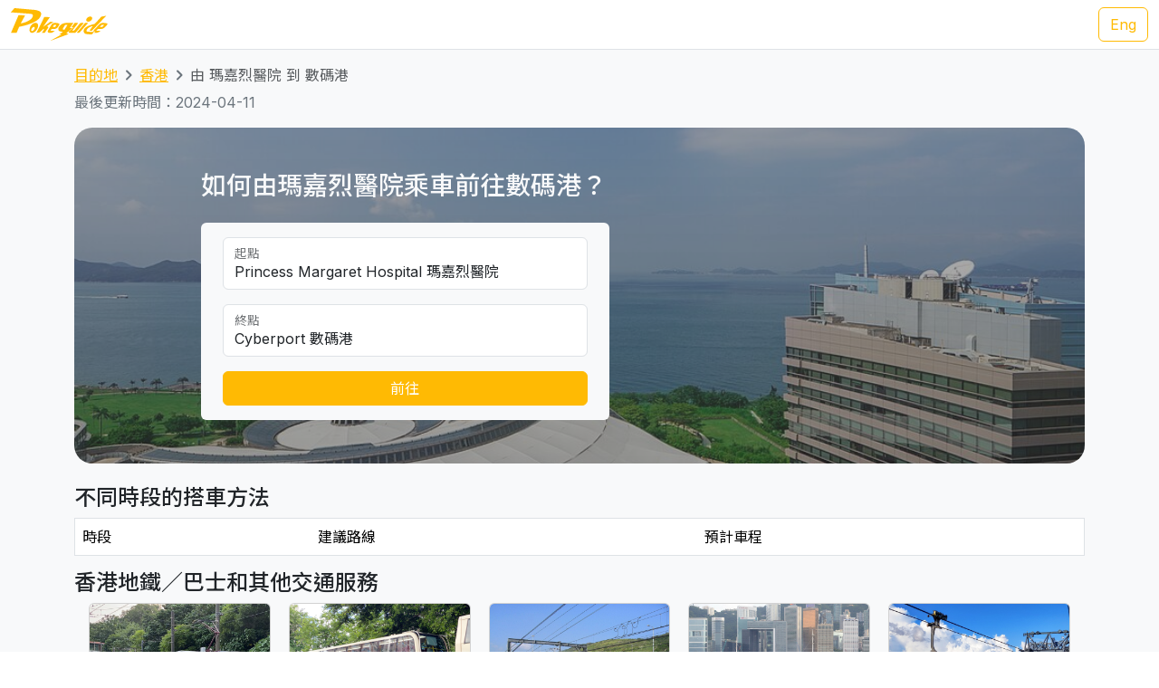

--- FILE ---
content_type: text/html; charset=UTF-8
request_url: https://transport.pokeguide.com/zh/%E9%A6%99%E6%B8%AF/navigate/%E7%91%AA%E5%98%89%E7%83%88%E9%86%AB%E9%99%A2/%E6%95%B8%E7%A2%BC%E6%B8%AF
body_size: 14800
content:
<!doctype html><html lang="zh"><head><meta charset="utf-8"/><meta http-equiv="x-ua-compatible" content="ie=edge"/><meta name="viewport" content="width=device-width,minimum-scale=1,initial-scale=1"/><meta property="description" content="本網站教你如何由瑪嘉烈醫院乘車前往數碼港，例如。我們網羅不同地區的主要交通資訊，令你易於安排行程。Pokeguide 最齊全點對點交通搜尋，包括巴士、地鐵、小巴、渡輪和免費接駁巴士等公共交通工具，並提供AI實時到站時間。Pokeguide 會推介最快地鐵車廂車門位置，及使用超簡易方便AR相機導航令你於路面也不會迷路！"/><meta property="og:description" content="本網站教你如何由瑪嘉烈醫院乘車前往數碼港，例如。我們網羅不同地區的主要交通資訊，令你易於安排行程。Pokeguide 最齊全點對點交通搜尋，包括巴士、地鐵、小巴、渡輪和免費接駁巴士等公共交通工具，並提供AI實時到站時間。Pokeguide 會推介最快地鐵車廂車門位置，及使用超簡易方便AR相機導航令你於路面也不會迷路！"/><meta property="og:type" content="article"/><meta property="og:url" content="/"/><meta property="og:site_name" content="Pokeguide"/><meta property="og:locale" content="zh"/><meta property="al:ios:url" content="pokeguide://?start_lat=22.3408&amp;start_lng=114.13466&amp;start_place_name=%E7%91%AA%E5%98%89%E7%83%88%E9%86%AB%E9%99%A2&amp;end_lat=22.261392&amp;end_lng=114.130195&amp;end_place_name=%E6%95%B8%E7%A2%BC%E6%B8%AF&amp;action=navigate&amp;mode=start_end&amp;city_code=hk"><meta property="al:ios:app_store_id" content="1007055917"><meta property="al:ios:app_name" content="Pokeguide"><meta property="al:android:url" content="pokeguide://?start_lat=22.3408&amp;start_lng=114.13466&amp;start_place_name=%E7%91%AA%E5%98%89%E7%83%88%E9%86%AB%E9%99%A2&amp;end_lat=22.261392&amp;end_lng=114.130195&amp;end_place_name=%E6%95%B8%E7%A2%BC%E6%B8%AF&amp;action=navigate&amp;mode=start_end&amp;city_code=hk"><meta property="al:android:package" content="com.pokeguide.pokeguide"><meta property="al:android:app_name" content="Pokeguide"><meta name="keywords" content="香港, 由 瑪嘉烈醫院 到 數碼港 交通, 導航, 實時到站時間, 地鐵, 巴士, 專線小巴, 紅Van, 輕鐵, 纜車, 山頂纜車, 電車, 接駁巴士, 免費穿梭巴士, 穿梭巴士, 渡輪, 九巴, 城巴, 新巴, 昂坪360, navigation, real-time ETA, MTR, bus, green minibus, red van, light rail, cable car, peak tram, tram, shuttle, shuttle bus, free shuttle bus, ferry, kmb, citybus, nwfb, bravo bus, ngong ping 360"/><meta name="og:keywords" content="香港, 由 瑪嘉烈醫院 到 數碼港 交通, 導航, 實時到站時間, 地鐵, 巴士, 專線小巴, 紅Van, 輕鐵, 纜車, 山頂纜車, 電車, 接駁巴士, 免費穿梭巴士, 穿梭巴士, 渡輪, 九巴, 城巴, 新巴, 昂坪360, navigation, real-time ETA, MTR, bus, green minibus, red van, light rail, cable car, peak tram, tram, shuttle, shuttle bus, free shuttle bus, ferry, kmb, citybus, nwfb, bravo bus, ngong ping 360"/><script>(function(w,d,s,l,i){w[l]=w[l]||[];w[l].push({'gtm.start': new Date().getTime(),event:'gtm.js'});var f=d.getElementsByTagName(s)[0], j=d.createElement(s),dl=l!='dataLayer'?'&l='+l:'';j.async=true;j.src='https://www.googletagmanager.com/gtm.js?id='+i+dl;f.parentNode.insertBefore(j,f); })(window,document,'script','dataLayer','GTM-THFR3RJ');</script><link rel="canonical" href="/zh/%E9%A6%99%E6%B8%AF/navigate/%E7%91%AA%E5%98%89%E7%83%88%E9%86%AB%E9%99%A2/%E6%95%B8%E7%A2%BC%E6%B8%AF"><link rel="alternate" href="/en/hong_kong/navigate/princess-margaret-hospital/cyberport" hreflang="en"><script type="application/ld+json">{"@context":"https://schema.org","@type":"BreadcrumbList","itemListElement":[{"@type":"ListItem","position":1,"name":"目的地","item":"https://transport.pokeguide.com/zh"},{"@type":"ListItem","position":2,"name":"香港","item":"https://transport.pokeguide.com/zh/%E9%A6%99%E6%B8%AF"},{"@type":"ListItem","position":3,"name":"由 瑪嘉烈醫院 到 數碼港","item":"https://transport.pokeguide.com/zh/%E9%A6%99%E6%B8%AF/navigate/%E7%91%AA%E5%98%89%E7%83%88%E9%86%AB%E9%99%A2/%E6%95%B8%E7%A2%BC%E6%B8%AF"}]}</script><link rel="icon" href="https://transport.pokeguide.com/img/appiconset/app_icon_60.png" sizes="60x60" /><link rel="icon" href="https://transport.pokeguide.com/img/appiconset/app_icon_120.png" sizes="120x120" /><link rel="icon" href="https://transport.pokeguide.com/img/appiconset/app_icon_180.png" sizes="180x180" /><link rel="apple-touch-icon" sizes="180x180" href="https://transport.pokeguide.com/img/appiconset/app_icon_180.png" /><link rel="shortcut icon" href="https://transport.pokeguide.com/favicon.ico" type="image/x-icon" /><link rel="preconnect" href="https://fonts.googleapis.com"><link rel="preconnect" href="https://fonts.gstatic.com" crossorigin><link href="https://fonts.googleapis.com/css2?family=Inter:wght@300;400;500;600;700;800;900&display=swap" rel="stylesheet"><link href="https://fonts.googleapis.com/css2?family=Noto+Sans+HK:wght@100;300;400;500;700;900&display=swap" rel="stylesheet"><meta property="og:title" content="Pokeguide | 由 瑪嘉烈醫院 到 數碼港 的交通" /><title>Pokeguide | 由 瑪嘉烈醫院 到 數碼港 的交通</title><link href="/storage/css/bootstrap.min.css" rel="stylesheet"><link rel="stylesheet" href="https://cdn.jsdelivr.net/npm/swiper@11/swiper-bundle.min.css" /><link href="/storage/css/app.css" rel="stylesheet"><style> :root{--pg-B42249: invert(16%) sepia(96%) saturate(2213%) hue-rotate(324deg) brightness(97%) contrast(96%);--pg-92D685: invert(95%) sepia(8%) saturate(2432%) hue-rotate(47deg) brightness(91%) contrast(84%);--pg-FF5F69: invert(41%) sepia(97%) saturate(695%) hue-rotate(313deg) brightness(102%) contrast(102%);--pg-65A1E2: invert(62%) sepia(95%) saturate(565%) hue-rotate(180deg) brightness(89%) contrast(98%);}* { --bs-border-radius: 0.375rem !important; }</style><link rel="stylesheet" href="https://unpkg.com/leaflet@1.9.4/dist/leaflet.css" integrity="sha256-p4NxAoJBhIIN+hmNHrzRCf9tD/miZyoHS5obTRR9BMY=" crossorigin=""/><script src="https://unpkg.com/leaflet@1.9.4/dist/leaflet.js" integrity="sha256-20nQCchB9co0qIjJZRGuk2/Z9VM+kNiyxNV1lvTlZBo=" crossorigin=""></script></head><body><noscript><iframe src="https://www.googletagmanager.com/ns.html?id=GTM-THFR3RJ" height="0" width="0" style="display:none;visibility:hidden"></iframe></noscript><header class="navbar navbar-expand-lg navbar-dark sticky-top border-bottom"><nav class="container-xxl flex-wrap flex-lg-nowrap" aria-label="Main navigation"><a class="navbar-brand p-0 me-0 me-lg-2" href="/" aria-label="Pokeguide"><img src="/storage/img/pokeguide_logo.svg" alt="Pokeguide" height="36" width="107" /></a><div class="d-flex"><a href="/en/hong_kong/navigate/princess-margaret-hospital/cyberport" class="btn btn-outline-warning">Eng</a></div></nav></header><div class="bg-light"><div class="container pb-4"><nav aria-label="breadcrumb" class="pt-3"><ol class="breadcrumb"><li class="breadcrumb-item text-secondary"><a href="/zh">目的地</a></li><li class="breadcrumb-item text-secondary"><a href="/zh/%E9%A6%99%E6%B8%AF">香港</a></li><li class="breadcrumb-item active" aria-current="page">由 瑪嘉烈醫院 到 數碼港</li></ol></nav><p class="text-secondary">最後更新時間：2024-04-11</p><div class="d-flex flex-column flex-md-row justify-content-center align-items-center mt-2 top-image w-100 px-5 px-md-3 py-5" style="background-image: linear-gradient(360deg, rgba(61, 61, 61, 0.5),rgba(97, 97, 97, 0.5)),url(/storage/img/hk/transport_poi/1675.png);"><div class="col-12 col-md-5 col-lg-5 d-flex flex-column rounded-2"><h3 class="text-center text-md-start text-light fw-medium mb-4">如何由瑪嘉烈醫院乘車前往數碼港？</h3><div class="bg-light w-100 rounded-2 px-4 py-3"><div class="form-floating mb-3"><input type="search" class="form-control" id="startLocation" value="Princess Margaret Hospital 瑪嘉烈醫院" list="pois"><label for="startLocation">起點</label></div><div class="form-floating mb-3"><input type="search" class="form-control" id="endLocation" value="Cyberport 數碼港" list="pois"><label for="endLocation">終點</label></div><datalist id="pois"><option value="Kennedy Town 堅尼地城" slug="堅尼地城"></option><option value="The University of Hong Kong 香港大學" slug="香港大學"></option><option value="Shek Tong Tsui 石塘咀" slug="石塘咀"></option><option value="Sai Wan/Sai Ying Pun 西環/西營盤" slug="西環-西營盤"></option><option value="Mid-Levels West 西半山" slug="西半山"></option><option value="Tung Wah Hospital 東華醫院" slug="東華醫院"></option><option value="Sheung Wan 上環" slug="上環"></option><option value="Central 中環" slug="中環"></option><option value="Central Mid-Levels 中環半山" slug="中環半山"></option><option value="Victoria Peak 山頂/太平山" slug="山頂-太平山"></option><option value="Admiralty/Tamar 金鐘/添馬" slug="金鐘-添馬"></option><option value="Wan Chai 灣仔" slug="灣仔"></option><option value="Wan Chai Pier/Exhibition Centre Station 灣仔碼頭/會展站" slug="灣仔碼頭-會展站"></option><option value="SOGO Causeway Bay 銅鑼灣崇光百貨" slug="銅鑼灣-崇光百貨"></option><option value="Happy Valley 跑馬地" slug="跑馬地"></option><option value="Tai Hang 大坑" slug="大坑"></option><option value="Tin Hau 天后" slug="天后"></option><option value="Fortress Hill 炮台山" slug="炮台山"></option><option value="North Point 北角" slug="北角"></option><option value="Braemar Hill 寶馬山" slug="寶馬山"></option><option value="Quarry Bay 鰂魚涌" slug="鰂魚涌"></option><option value="Tai Koo City 太古城" slug="太古城"></option><option value="Sai Wan Ho 西灣河" slug="西灣河"></option><option value="Shau Kei Wan 筲箕灣" slug="筲箕灣"></option><option value="Heng Fa Chuen 杏花邨" slug="杏花邨"></option><option value="Chai Wan 柴灣" slug="柴灣"></option><option value="Siu Sai Wan 小西灣" slug="小西灣"></option><option value="Queen Mary Hospital 瑪麗醫院" slug="瑪麗醫院"></option><option value="Cyberport 數碼港" slug="數碼港"></option><option value="Chi Fu Fa Yuen 置富花園" slug="置富花園"></option><option value="Wah Fu Estate 華富邨" slug="華富邨"></option><option value="Aberdeen 香港仔" slug="香港仔"></option><option value="Lei Tung Estate 利東邨" slug="利東邨"></option><option value="South Horizons 海怡半島" slug="海怡半島"></option><option value="Wong Chuk Hang 黃竹坑" slug="黃竹坑"></option><option value="Ocean Park (Main Entrance) 海洋公園 (正門)" slug="海洋公園"></option><option value="Stanley 赤柱" slug="赤柱"></option><option value="Shek O 石澳" slug="石澳"></option><option value="Jardine&#039;s Lookout 渣甸山" slug="渣甸山"></option><option value="Tsim Sha Tsui 尖沙咀" slug="尖沙咀"></option><option value="Jordan 佐敦" slug="佐敦"></option><option value="Kowloon Airport Express Station 九龍機鐵站" slug="九龍機鐵站"></option><option value="Western Harbour Tunnel 西區海底隧道" slug="西區海底隧道"></option><option value="West Kowloon Cultural Area 西九文化區" slug="西九文化區"></option><option value="West Kowloon HSR Station 西九龍高鐵站" slug="西九龍高鐵站"></option><option value="Ferry Point/Austin 渡船角/柯士甸" slug="渡船角-柯士甸"></option><option value="The Polytechnic University of Hong Kong 香港理工大學" slug="香港理工大學"></option><option value="Hung Hom Station 紅磡站" slug="紅磡站"></option><option value="Cross Harbour Tunnel 海底隧道" slug="海底隧道"></option><option value="Yau Ma Tei Station 油麻地站" slug="油麻地"></option><option value="Mong Kok 旺角" slug="旺角"></option><option value="Prince Edward Station 太子站" slug="太子站"></option><option value="Olympic Station 奧運站" slug="奧運站"></option><option value="Sham Shui Po 深水埗" slug="深水埗"></option><option value="Nam Cheong Station 南昌站" slug="南昌"></option><option value="Cheung Sha Wan Station 長沙灣站" slug="長沙灣"></option><option value="So Uk Estate 蘇屋邨" slug="蘇屋邨"></option><option value="Lai Chi Kok Station 荔枝角站" slug="荔枝角"></option><option value="Hoi Lai Estate 海麗邨" slug="海麗邨"></option><option value="Mei Foo 美孚" slug="美孚"></option><option value="Chak On Estate 澤安邨" slug="澤安邨"></option><option value="Shek Kip Mei 石硤尾" slug="石硤尾"></option><option value="Kowloon Tong Station 九龍塘站" slug="九龍塘"></option><option value="Lok Fu 樂富" slug="樂富"></option><option value="Tsui Chuk Garden 翠竹花園" slug="翠竹花園"></option><option value="Wong Tai Sin 黃大仙" slug="黃大仙"></option><option value="Kowloon Hospital 九龍醫院" slug="九龍醫院"></option><option value="Kowloon City Pier 九龍城碼頭" slug="九龍城碼頭"></option><option value="Regal Oriental Hotel 富豪東方酒店" slug="富豪東方酒店"></option><option value="Sung Wong Toi Station 宋皇臺站" slug="宋皇臺"></option><option value="Ma Tau Wai 馬頭圍" slug="馬頭圍"></option><option value="Ma Tau Kok 馬頭角" slug="馬頭角"></option><option value="To Kwa Wan Market 土瓜灣街市" slug="土瓜灣"></option><option value="Ho Man Tin Station 何文田站" slug="何文田"></option><option value="Whampoa Garden 黃埔花園" slug="黃埔花園"></option><option value="Tsz Wan Shan 慈雲山" slug="慈雲山"></option><option value="Diamond Hill Station 鑽石山站" slug="鑽石山"></option><option value="San Po Kong 新蒲崗" slug="新蒲崗"></option><option value="Kai Tak Station 啟德站" slug="啟德"></option><option value="Kai Tak Cruise Terminal 啟德郵輪碼頭" slug="啟德郵輪碼頭"></option><option value="Ngau Chi Wan/Choi Hung Station 牛池灣/彩虹站" slug="牛池灣-彩虹站"></option><option value="KITEC 九龍灣國際展貿中心" slug="九龍灣國際展貿中心"></option><option value="Megabox MegaBox" slug="megabox"></option><option value="Hong Kong Children&#039;s Hospital 香港兒童醫院" slug="香港兒童醫院"></option><option value="Kowloon Bay Station 九龍灣站" slug="九龍灣"></option><option value="Lok Wah Estate 樂華邨" slug="樂華邨"></option><option value="Ngau Tau Kok Station 牛頭角站" slug="牛頭角"></option><option value="Tsui Ping North Estate 翠屏北邨" slug="翠屏北邨"></option><option value="Tsui Ping South Estate 翠屏南邨" slug="翠屏南邨"></option><option value="Yue Man Square 裕民坊" slug="裕民坊"></option><option value="Kwun Tong Station 觀塘站" slug="觀塘"></option><option value="Laguna City 麗港城" slug="麗港城"></option><option value="Lam Tin Station 藍田站" slug="藍田"></option><option value="Eastern Harbour Crossing 東區海底隧道" slug="東區海底隧道"></option><option value="Yau Tong Station 油塘站" slug="油塘"></option><option value="Lei Yue Mun Estate 鯉魚門邨" slug="鯉魚門"></option><option value="Lam Tin Estate 藍田邨" slug="藍田邨"></option><option value="Po Tat Estate 寶達邨" slug="寶達邨"></option><option value="Sau Mau Ping 秀茂坪" slug="秀茂坪"></option><option value="On Tat Estate 安達邨" slug="安達邨"></option><option value="On Tai Estate 安泰邨" slug="安泰邨"></option><option value="Shun Lee Estate 順利邨" slug="順利邨"></option><option value="Shun Tin Estate 順天邨" slug="順天邨"></option><option value="Choi Wan Estate 彩雲邨" slug="彩雲邨"></option><option value="Choi Fuk Estate 彩福邨" slug="彩福邨"></option><option value="Tiu Keng Leng 調景嶺" slug="調景嶺"></option><option value="Tseung Kwan O Town Centre 將軍澳市中心" slug="將軍澳"></option><option value="Hang Hau 坑口" slug="坑口"></option><option value="Po Lam 寶琳" slug="寶琳"></option><option value="Chui Lam Estate 翠林邨" slug="翠林邨"></option><option value="Hong Sing Garden 康盛花園" slug="康盛花園"></option><option value="LOHAS Park 日出康城" slug="日出康城"></option><option value="Tseung Kwan O Industrial Estate 將軍澳工業邨" slug="將軍澳工業邨"></option><option value="The Hong Kong University of Science and Technology 香港科技大學" slug="香港科技大學"></option><option value="Sai Kung Town Centre 西貢市中心" slug="西貢"></option><option value="Pak Tam Chung 北潭涌" slug="北潭涌"></option><option value="Worldwide Gardens 世界花園" slug="世界花園"></option><option value="Tai Wai 大圍" slug="大圍"></option><option value="Che Kung Temple 車公廟" slug="車公廟"></option><option value="Che Kung Temple Station 車公廟站" slug="車公廟站"></option><option value="Sun Tin Wai Estate 新田圍邨" slug="新田圍邨"></option><option value="Sha Tin Wai Station 沙田圍站" slug="沙田圍"></option><option value="Shui Chuen O Estate 水泉澳邨" slug="水泉澳邨"></option><option value="Shatin Town Centre 沙田市中心" slug="沙田"></option><option value="Sha Tin Station 沙田站" slug="沙田站"></option><option value="City One Station 第一城站" slug="第一城站"></option><option value="City One Shatin 沙田第一城" slug="沙田第一城"></option><option value="The Hang Seng University of Hong Kong 香港恒生大學" slug="香港恒生大學"></option><option value="Shek Mun 石門" slug="石門"></option><option value="Fo Tan Station 火炭站" slug="火炭"></option><option value="Sha Tin Lodge 沙田山莊" slug="沙田山莊"></option><option value="Chun Yeung Estate 駿洋邨" slug="駿洋邨"></option><option value="Sui Wo Court 穗禾苑" slug="穗禾苑"></option><option value="Greenwood Terrace 華翠園" slug="華翠園"></option><option value="Kau To Shan 九肚山" slug="九肚山"></option><option value="Tai Shui Hang 大水坑" slug="大水坑"></option><option value="Heng On Station 恒安站" slug="恒安"></option><option value="Yiu On Estate 耀安邨" slug="耀安邨"></option><option value="Ma On Shan Town Centre 馬鞍山市中心" slug="馬鞍山"></option><option value="Wu Kai Sha Station 烏溪沙站" slug="烏溪沙"></option><option value="Nai Chung 泥涌" slug="泥涌"></option><option value="University Station 大學站" slug="中文大學"></option><option value="Chung Chi Gate 崇基門" slug="崇基門"></option><option value="The University Mall 百萬大道" slug="百萬大道"></option><option value="Four Pillars 四條柱" slug="四條柱"></option><option value="New Asia College 新亞書院" slug="新亞書院"></option><option value="United College 聯合書院" slug="聯合書院"></option><option value="Shaw College 逸夫書院" slug="逸夫書院"></option><option value="Lo Kwee-Seong Integrated Biomedical Building (IBMB) 羅桂祥綜合生物醫學大樓 (IBSB)" slug="ibsb"></option><option value="Yau King Lane 優景里" slug="優景里"></option><option value="Science Park Phase 1 科學園第一期" slug="科學園"></option><option value="Pak Shek Kok 白石角" slug="白石角"></option><option value="Tai Po Market Station 大埔墟站" slug="大埔墟"></option><option value="Tai Po Central 大埔中心" slug="大埔"></option><option value="Tai Po Nethersole Hospital 大埔那打素醫院" slug="大埔那打素醫院"></option><option value="Tai Po Industrial Estate Bus Terminus 大埔工業邨總站" slug="大埔工業邨"></option><option value="The Education University of Hong Kong 香港教育大學" slug="教育大學"></option><option value="Tai Wo 太和" slug="太和"></option><option value="Hong Lok Yuen 康樂園" slug="康樂園"></option><option value="Lam Tsuen 林村" slug="林村"></option><option value="Fanling Station 粉嶺站" slug="粉嶺"></option><option value="Luen Wo Market, Fanling 粉嶺聯和墟" slug="聯和墟"></option><option value="Queen&#039;s Hill 皇后山" slug="皇后山"></option><option value="Sha Tau Kok 沙頭角" slug="沙頭角"></option><option value="Northern Hospital 北區醫院" slug="北區醫院"></option><option value="Fairview Park 錦綉花園" slug="錦綉花園"></option><option value="Kam Sheung Road Station 錦上路站" slug="錦上路"></option><option value="Yuen Long Station 元朗站" slug="元朗站"></option><option value="Yuen Long Main Road 元朗大馬路" slug="元朗大馬路"></option><option value="Long Ping 朗屏" slug="朗屏"></option><option value="Yuen Long Industrial Estate 元朗工業邨" slug="元朗工業邨"></option><option value="Tin Shui Wai Station 天水圍站" slug="天水圍站"></option><option value="Tin Shui Wai Town Centre 天水圍市中心" slug="天水圍"></option><option value="Wetland Park 濕地公園" slug="濕地公園"></option><option value="Lau Fau Shan 流浮山" slug="流浮山"></option><option value="Hung Shui Kiu 洪水橋" slug="洪水橋"></option><option value="Siu Hong 兆康" slug="兆康"></option><option value="Tuen Mun Town Centre 屯門市中心" slug="屯門"></option><option value="Tuen Mun Station 屯門站" slug="屯門站"></option><option value="Shan King Estate 山景邨" slug="山景邨"></option><option value="Lung Mun Oasis 龍門居" slug="龍門居"></option><option value="Sam Shing 三聖" slug="三聖"></option><option value="Tuen Mun Swimming Pool 屯門游泳池" slug="屯門游泳池"></option><option value="Tuen Mun Pier 屯門碼頭" slug="屯門碼頭"></option><option value="Tsuen Wan West Station 荃灣西站" slug="荃灣西"></option><option value="Tsuen King Circuit 荃景圍" slug="荃景圍"></option><option value="Tsuen Wan Station 荃灣站" slug="荃灣"></option><option value="Riviera Gardens 海濱花園" slug="海濱花園"></option><option value="Tai Wo Hau Estate 大窩口邨" slug="大窩口"></option><option value="Lei Muk Shue Estate 梨木樹邨" slug="梨木樹"></option><option value="Shek Yam Estate 石蔭邨" slug="石蔭"></option><option value="Shek Lei Estate 石籬邨" slug="石籬"></option><option value="Kwai Chung Estate 葵涌邨" slug="葵涌邨"></option><option value="Kwai Hing Station 葵興站" slug="葵興站"></option><option value="Kwai Shing East 葵盛東" slug="葵盛東"></option><option value="Kwai Shing West 葵盛西" slug="葵盛西"></option><option value="Kwai Fong Station 葵芳站" slug="葵芳站"></option><option value="Lai King 荔景" slug="荔景"></option><option value="Princess Margaret Hospital (Lai King) 瑪嘉烈醫院 (荔景)" slug="瑪嘉烈醫院-荔景"></option><option value="Kwai Chung Hospital 葵涌醫院" slug="葵涌醫院"></option><option value="Princess Margaret Hospital 瑪嘉烈醫院" slug="瑪嘉烈醫院"></option><option value="Tsing Yi Station 青衣站" slug="青衣站"></option><option value="Cheung Hong Estate 長康邨" slug="長康邨"></option><option value="Mayfair Gardens 美景花園" slug="美景花園"></option><option value="Ma Wan 馬灣" slug="馬灣"></option><option value="Yan O Station 欣澳站" slug="欣澳站"></option><option value="Disneyland Resort 迪士尼" slug="迪士尼"></option><option value="Discovery Bay 愉景灣" slug="愉景灣"></option><option value="Mui Wo Pier 梅窩碼頭" slug="梅窩碼頭"></option><option value="Hei Ling Chau 喜靈洲" slug="喜靈洲"></option><option value="Ping Chau 坪洲" slug="坪洲"></option><option value="Cheung Chau 長洲" slug="長洲"></option><option value="Ngong Ping 昂坪" slug="昂坪"></option><option value="Tai O 大澳" slug="大澳"></option><option value="Tung Chung Town Centre 東涌市中心" slug="東涌市中心"></option><option value="Tung Chung East (Ying Tung Estate) 東涌東 (迎東邨)" slug="東涌東-迎東邨"></option><option value="Yat Tung Estate 逸東邨" slug="逸東邨"></option><option value="Mun Tung Estate 滿東邨" slug="滿東邨"></option><option value="HK-ZH-MC Bridge 港珠澳大橋" slug="港珠澳大橋"></option><option value="Airport Concourse 機場大堂" slug="機場"></option><option value="Yung Shue Wan, Lamma Island 南丫島榕樹灣" slug="南丫島榕樹灣"></option><option value="Sok Kwu Wan, Lamma Island 南丫島索罟灣" slug="南丫島索罟灣"></option><option value="Sheung Shui Station 上水站" slug="上水站"></option><option value="Tsat Tsz Mui 七姊妹" slug="七姊妹"></option><option value="Repulse Bay 淺水灣" slug="淺水灣"></option><option value="Lo Wu 羅湖" slug="羅湖"></option><option value="Lok Ma Chau Lookout 落馬洲瞭望台" slug="落馬洲瞭望台"></option><option value="Tai Fu Tai 大夫第" slug="大夫第"></option><option value="Chuen Lung 川龍" slug="川龍"></option></datalist><button id="navigate-button" class="btn btn-warning w-100" onclick="navigateBetweenPois()">前往</button></div></div><div id="navigate-map" class="col-11 col-md-5 col-lg-4 ms-md-4 mt-5 mt-md-0" style="aspect-ratio: 1; border-radius: 24px"></div></div><h4 class="mt-4">不同時段的搭車方法</h4><table class="table mb-0 table-striped border"><thead><tr><td>時段</td><td>建議路線</td><td>預計車程</td></tr></thead></table><h4 class="mt-3">香港地鐵／巴士和其他交通服務</h4><div id="operator-swiper" class="swiper d-flex flex-row align-items-center"><div id="operator-swiper-button-prev" class="swiper-button-prev"></div><div id="card-container" class="swiper-wrapper flex-fill w-100"><a class="swiper-slide d-flex flex-column align-items-center card text-reset text-decoration-none" href="https://www.mtr.com.hk/ch/customer/services/routemap_index.html"><img src="/storage/img/hk/transport_operator/14.png?w=256" class="card-img-top flex-fill card-image" alt=""><div class="card-body flex-fill w-100 d-flex flex-column align-items-center"><h5 class="card-title text-center">輕鐵</h5><p class="card-text">輕鐵（全稱輕便鐵路，前稱九廣輕鐵，《香港法例》上則稱為西北鐵路）是香港一個位於新界西北運轉的輕型鐵路系統，高速的無閉塞輕鐵系統之一，行駛於新界西的屯門區及元朗區，總長度36.15公里，68個車站。</p></div></a><a class="swiper-slide d-flex flex-column align-items-center card text-reset text-decoration-none" href="https://www.kmb.hk/"><img src="/storage/img/hk/transport_operator/11.png?w=256" class="card-img-top flex-fill card-image" alt=""><div class="card-body flex-fill w-100 d-flex flex-column align-items-center"><h5 class="card-title text-center">九巴</h5><p class="card-text">九龍巴士（一九三三）有限公司（縮寫：KMB，通稱：九巴）為載通國際控股公司旗下，是香港首兩間專營巴士公司（另一間為中華汽車），於1933年成立；主要經營九龍及新界的專營巴士服務（離島區除外），但並沒有經營來往港島範圍內的路線，唯獨港島往新界或九龍的非聯營及節日路線只有不足30條，目的地大致為元朗、上水、荃灣等地，截至2022年1月現經營402條巴士路線及共有約4000部巴士，是香港最大的專營巴士公司，同時，與龍運巴士為姊妹公司。</p></div></a><a class="swiper-slide d-flex flex-column align-items-center card text-reset text-decoration-none" href="https://www.mtr.com.hk/ch/customer/main/index.html"><img src="/storage/img/hk/transport_operator/18.png?w=256" class="card-img-top flex-fill card-image" alt=""><div class="card-body flex-fill w-100 d-flex flex-column align-items-center"><h5 class="card-title text-center">地鐵</h5><p class="card-text">香港的鐵路網絡包括九個不同的鐵路線路，涵蓋香港主要的地區和郊區。這些線路包括港島線、觀塘線、荃灣線、將軍澳線、東鐵線、屯馬線、南港島線、東涌線和機場快線。</p></div></a><a class="swiper-slide d-flex flex-column align-items-center card text-reset text-decoration-none" href="https://www.starferry.com.hk/tc/home"><img src="/storage/img/hk/transport_operator/26.png?w=256" class="card-img-top flex-fill card-image" alt=""><div class="card-body flex-fill w-100 d-flex flex-column align-items-center"><h5 class="card-title text-center">天星小輪</h5><p class="card-text">天星小輪，是香港歷史最悠久的渡海小輪公司，1898年5月1日起在維多利亞港兩岸提供服務，載客來往香港島及九龍。現時小輪設有兩條航線，分別由中環／灣仔來往尖沙咀。</p></div></a><a class="swiper-slide d-flex flex-column align-items-center card text-reset text-decoration-none" href="https://www.np360.com.hk/"><img src="/storage/img/hk/transport_operator/21.png?w=256" class="card-img-top flex-fill card-image" alt=""><div class="card-body flex-fill w-100 d-flex flex-column align-items-center"><h5 class="card-title text-center">昂坪360</h5><p class="card-text">昂坪360，是香港一個連接大嶼山東涌及昂坪的架空索道系統，包括昂坪纜車及其相關的旅遊設施昂坪市集等，其中昂坪纜車是亞洲最長的雙纜索纜車系統。</p></div></a><a class="swiper-slide d-flex flex-column align-items-center card text-reset text-decoration-none" href="https://www.citybus.com.hk/home/default.aspx?intLangID=2"><img src="/storage/img/hk/transport_operator/1.png?w=256" class="card-img-top flex-fill card-image" alt=""><div class="card-body flex-fill w-100 d-flex flex-column align-items-center"><h5 class="card-title text-center">城巴</h5><p class="card-text">城巴有限公司，是香港匯達交通服務旗下的一家巴士公司，為香港境內現時四間專營巴士公司之一，路線網絡覆蓋全港18區，並同時提供非專營巴士服務和巴士租賃服務。</p></div></a><a class="swiper-slide d-flex flex-column align-items-center card text-reset text-decoration-none" href="https://www.hktramways.com/tc/"><img src="/storage/img/hk/transport_operator/28.png?w=256" class="card-img-top flex-fill card-image" alt=""><div class="card-body flex-fill w-100 d-flex flex-column align-items-center"><h5 class="card-title text-center">電車</h5><p class="card-text">香港電車是香港的一個路面電車系統，來往香港島東區的筲箕灣至中西區的堅尼地城，另有環形支線來往跑馬地，每日平均接載18萬人次的乘客，是全球現存唯一全數採用雙層電車的電車系統及最大的服務中雙層電車車隊。</p></div></a><a class="swiper-slide d-flex flex-column align-items-center card text-reset text-decoration-none" href="https://www.thepeak.com.hk/zh-hant"><img src="/storage/img/hk/transport_operator/24.png?w=256" class="card-img-top flex-fill card-image" alt=""><div class="card-body flex-fill w-100 d-flex flex-column align-items-center"><h5 class="card-title text-center">山頂纜車</h5><p class="card-text">山頂纜車是香港開埠後第一種運作的機動公共運輸工具及亞洲第一條地面纜車，於1888年5月30日起運作至今，來往香港島中環花園道和太平山爐峰峽。</p></div></a><a class="swiper-slide d-flex flex-column align-items-center card text-reset text-decoration-none" href="https://www.sunferry.com.hk/zh"><img src="/storage/img/hk/transport_operator/5.png?w=256" class="card-img-top flex-fill card-image" alt=""><div class="card-body flex-fill w-100 d-flex flex-column align-items-center"><h5 class="card-title text-center">新渡輪</h5><p class="card-text">新渡輪服務有限公司是香港渡輪公司，於1999年11月23日成立，並於2000年1月15日接辦原本由油蔴地小輪所經營的渡輪航線，成為香港境內最大渡輪服務經營者。</p></div></a><a class="swiper-slide d-flex flex-column align-items-center card text-reset text-decoration-none" href="https://hkkf.com.hk/"><img src="/storage/img/hk/transport_operator/8.png?w=256" class="card-img-top flex-fill card-image" alt=""><div class="card-body flex-fill w-100 d-flex flex-column align-items-center"><h5 class="card-title text-center">港九小輪</h5><p class="card-text">港九小輪控股有限公司，簡稱港九小輪，是香港一家渡輪公司，主要經營來自南丫島與香港島之間的客運服務。港九小輪成立於1998年6月，由多家船務公司及船廠公司合組而成，包括：財利船廠、港洋船務、聯合船務、翠華船務、裕發海事工程、大基海事工程及羅衍瑩等。</p></div></a><a class="swiper-slide d-flex flex-column align-items-center card text-reset text-decoration-none" href="https://www.nlb.com.hk/"><img src="/storage/img/hk/transport_operator/19.png?w=256" class="card-img-top flex-fill card-image" alt=""><div class="card-body flex-fill w-100 d-flex flex-column align-items-center"><h5 class="card-title text-center">新大嶼山巴士</h5><p class="card-text">新大嶼山巴士（1973）有限公司（縮寫：NLB，簡稱：大嶼山巴士、嶼巴和新嶼巴），是香港第三間專營巴士公司，服務範圍主要於大嶼山，也經營元朗、天水圍來往深圳灣口岸的路線。</p></div></a><a class="swiper-slide d-flex flex-column align-items-center card text-reset text-decoration-none" href="http://www.pitcl.com.hk/tc/bus_service.php"><img src="/storage/img/hk/transport_operator/23.png?w=256" class="card-img-top flex-fill card-image" alt=""><div class="card-body flex-fill w-100 d-flex flex-column align-items-center"><h5 class="card-title text-center">馬灣巴士</h5><p class="card-text">珀麗灣客運有限公司負責營辦香港的離島馬灣（包括島上大型私人屋苑珀麗灣）的對外交通服務，現時共營辦4條屋邨巴士路線及兩條渡輪航線。</p></div></a><a class="swiper-slide d-flex flex-column align-items-center card text-reset text-decoration-none" href="https://www.dbcommunity.hk/icms2/template?series=344"><img src="/storage/img/hk/transport_operator/3.png?w=256" class="card-img-top flex-fill card-image" alt=""><div class="card-body flex-fill w-100 d-flex flex-column align-items-center"><h5 class="card-title text-center">愉景灣巴士</h5><p class="card-text">愉景灣巴士是香港的一間巴士公司，由愉景灣的發展商香港興業國際所屬的「愉景灣交通服務有限公司」營辦，為大嶼山愉景灣提供部分24小時區內及對外交通服務。由於作為進出愉景灣的交通要道愉景灣隧道，自通車至今一直實施交通管制，限制其他車輛通行，因此「愉景灣巴士」是唯一在愉景灣地區提供陸路公共運輸服務的機構。</p></div></a><a class="swiper-slide d-flex flex-column align-items-center card text-reset text-decoration-none" href="http://www.sunbus.com.hk/tc/"><img src="/storage/img/hk/transport_operator/27.png?w=256" class="card-img-top flex-fill card-image" alt=""><div class="card-body flex-fill w-100 d-flex flex-column align-items-center"><h5 class="card-title text-center">陽光巴士</h5><p class="card-text">陽光巴士是載通國際有限公司的附屬公司。專門提供屋村巴士、員工及學童接送專車、購物商場穿梭巴士、跨境巴士營運等各種非專營巴士服務。</p></div></a></div><div id="operator-swiper-button-next" class="swiper-button-next"></div></div><div class="app-promotion-section d-flex flex-wrap px-3 px-md-5 rounded-5 pb-4 pb-md-0 pe-lg-0"><div class="app-promotion-description col-lg-6 col-md-7 col-12 d-flex flex-column justify-content-center align-items-start align-items-md-start align-items-center text-md-start text-center pt-3"><h2 class="fw-bold">香港最佳導航應用程式</h2><p>直接用 <a href="https://www.pokeguide.com/download">Pokeguide app</a> 查如何去目的地，毋需再記以上的答案，便可以找到最齊全的點對點交通搜尋，更有AI實時到站時間。</p><button type="button" class="btn btn-dark download-app-button fw-bold" data-bs-toggle="modal" data-bs-target="#promotionModal" onclick="redirect()"> 下載應用程式 <img src="/storage/img/apple_icon.svg" width="20" height="20" alt="apple icon"><img src="/storage/img/android_icon.svg" width="20" height="20" alt="android icon"></button></div><div class="col-lg-6 col-md-5 text-center position-relative overflow-hidden d-none d-md-inline app-promotion-image-container"><img src="/storage/img/promotion1.png" class="mx-auto position-relative app-promotion-image-front" alt="app demo image"><img src="/storage/img/promotion2.png" class="d-none d-lg-inline mx-auto position-relative app-promotion-image-behind" alt="app demo image 2"></div><div class="col-12 d-sm-inline d-md-none text-center"><img src="/storage/img/promotion1.png" class="app-promotion-image" alt="app demo image"></div></div></div></div><section id="redirect-app-section" class="d-block d-md-none bg-white position-fixed bottom-0 start-0 w-100 shadow-lg border-top-0 pt-2 px-2"><div class="d-flex flex-row align-items-center w-100"><button type="button" class="btn-close" aria-label="Close" onclick="document.getElementById('redirect-app-section').remove()"></button><img src="/img/app-icon.png" alt="Pokeguide Logo" class="mx-2 app-logo"><div class="d-flex flex-column flex-fill"><p class="contact-info-col flex-fill mb-0">Pokeguide - 亞洲最強交通轉乘app，考慮巴士到站時間，如何前往目的地</p><div class="d-flex flex-row align-items-center app-review-container"><img src="/img/star_fill.svg" width="16" height="16" alt="Star" /><img src="/img/star_fill.svg" width="16" height="16" alt="Star" /><img src="/img/star_fill.svg" width="16" height="16" alt="Star" /><img src="/img/star_fill.svg" width="16" height="16" alt="Star" /><img src="/img/star_half_fill.svg" width="16" height="16" alt="Half-filled star" /><p class="contact-info-col mb-0 user-metrics"> - 500K+ 用戶</p></div></div><button onclick="redirect()" type="button" class="btn btn-warning download-app-button">前往</button></div></section><footer><div class="container-fluid footer-row pb-md-5 px-5 pt-5"><div class="d-flex flex-column flex-lg-row align-items-center align-items-md-stretch align-items-lg-start"><div class="d-flex flex-column align-items-center flex-md-row align-items-md-start col-lg-8"><div class="contact-us-col mb-1 col-md-7 col-lg-6 d-flex flex-column align-items-center align-items-md-start"><img src="/storage/img/pokeguide_logo.svg" alt="Pokeguide" height="72" width="214" /><p class="pe-3 pt-2 text-center text-md-start"><u>Pokeguide</u> 最齊全點對點交通搜尋，包括巴士、地鐵、小巴、渡輪和免費接駁巴士等公共交通工具，並提供AI實時到站時間。<u>Pokeguide</u> 會推介最快地鐵車廂車門位置，及使用超簡易方便AR相機導航令你於路面也不會迷路！</p></div><div class="contact-info-col mb-3 col-md-5 col-lg-6 d-flex flex-column align-items-center align-items-md-start"><h4>聯絡我們</h4><p class="text-center text-md-start"> Email: <a href="/cdn-cgi/l/email-protection#abdbcad9dfc5ced9ebdbc4c0ceccdec2cfce85c8c4c6"><span class="__cf_email__" data-cfemail="3f4f5e4d4b515a4d7f4f50545a584a565b5a115c5052">[email&#160;protected]</span></a><br> Facebook: <a rel="noopener noreferrer" href="https://fb.me/PokeguideHK" target="_blank">https://fb.me/PokeguideHK</a><br> Tel: <a href="tel:85236860380">+852-3686 0380</a></p></div></div><div class="d-flex flex-column flex-md-row col-lg-4"><div class="mb-3 col-md-6 d-flex flex-column align-items-center align-items-md-start app-store-col"><h4>下載app</h4><a rel="noopener noreferrer" target="_blank" class="btn btn-outline-secondary" href="https://play.google.com/store/apps/details?id=com.pokeguide.pokeguide&amp;hl=zh-TW"><img src="/storage/img/android_icon.svg" width="20" height="20" alt="android icon"> Android </a><a rel="noopener noreferrer" target="_blank" class="btn btn-outline-secondary mt-2" href="https://itunes.apple.com/hk/app/pokeguide-your-transit-guru/id1007055917?l=zh&amp;mt=8"><img src="/storage/img/apple_icon.svg" width="20" height="20" alt="apple icon"> iOS </a></div><div class="mb-3 col-md-6 d-flex flex-column align-items-center align-items-md-start social-media-col"><h4>社交媒體</h4><a rel="noopener noreferrer" target="_blank" class="btn btn-outline-secondary" href="https://www.instagram.com/pokeguidehk/?hl=zh-hk"><img src="/img/instagram.svg" width="20" height="20" alt="android icon"> Instagram </a><a rel="noopener noreferrer" target="_blank" class="btn btn-outline-secondary mt-2" href="https://www.facebook.com/PokeguideHK"><img src="/img/facebook.svg" width="20" height="20" alt="android icon"> Facebook </a></div></div></div></div><div class="d-flex flex-column align-items-center justify-content-center flex-md-row justify-content-between px-5 py-3"><p class="copyright-text">© 2025 Pokeguide - 版權所有</p><a href="https://pokeguide.com/privacy/?language=zh" class="mt-2 mt-md-0 privacy-text"><p class="p-0 m-0">私隱政策及條款</p></a></div></footer><script data-cfasync="false" src="/cdn-cgi/scripts/5c5dd728/cloudflare-static/email-decode.min.js"></script><script src="/storage/js/bootstrap.bundle.min.js"></script><script src="/storage/js/app.js"></script><script src="https://cdn.jsdelivr.net/npm/swiper@11/swiper-bundle.min.js"></script><script>!function(){var n={},e=!1;!function(e){for(var o=0,t=(e=(e||"").split(/[\&\?]/g)).length;o<t;o++)if(e[o]){var i=e[o].split("=");n[i[0]]=void 0!==n[i[0]]?[i[1]||""].concat(n[i[0]]):i[1]||""}}(window.location.search),window.document.addEventListener("visibilitychange",(function(n){e="hidden"===window.document.visibilityState||"unloaded"===window.document.visibilityState})),window.addEventListener("blur",(function(n){e=!0}));var o={queryString:n,redirect:function(n){var o=!(!n.iosApp&&!n.iosAppStore),t=/iP(hone|ad|od)/.test(navigator.userAgent),i=!!n.android,a=/Android/.test(navigator.userAgent);if(!o||!t&&a){if(i&&/Android/.test(navigator.userAgent)){var c=n.android,d="intent://"+c.host+"#Intent;scheme="+encodeURIComponent(c.scheme)+";package="+encodeURIComponent(c.package)+";"+(c.action?"action="+encodeURIComponent(c.action)+";":"")+(c.category?"category="+encodeURIComponent(c.category)+";":"")+(c.component?"component="+encodeURIComponent(c.component)+";":"")+(c.fallback?"S.browser_fallback_url="+encodeURIComponent(c.fallback)+";":"")+"end",r=document.createElement("a");document.body.appendChild(r),r.href=d,r.click?r.click():window.location=d}}else{var p=[];n.iosApp&&p.push(n.iosApp),n.iosAppStore&&p.push(n.iosAppStore),function(n){e=!1;var o=0,t=new Date;window.location=n[o++];var i=function(){n.length>o&&setTimeout((function(){e||new Date-t>3e3||(t=new Date,window.location=n[o++],i())}),10)};i()}(p)}}};window.AppRedirect=o}();
1</script><script type="text/javascript"> function redirect(){setTimeout((() => AppRedirect.redirect(JSON.parse(atob(`[base64]/[base64]`)))),500); }</script><script type="text/javascript"> document.querySelectorAll('.tooltip-container').forEach(function (e){new bootstrap.Tooltip(e, {selector: '[data-bs-toggle="tooltip"]'}); }); /* navigate stuff */ function navigateBetweenPois(){let startLocationName = document.getElementById('startLocation')?.value; let endLocationName = document.getElementById('endLocation')?.value; let allPoiChildren = document.getElementById('pois')?.children; let startSlug =""; let endSlug =""; for (const poi of allPoiChildren){if (poi.attributes.value.value === startLocationName){startSlug = poi.attributes.slug.value; }if (poi.attributes.value.value === endLocationName){endSlug = poi.attributes.slug.value; }}if (startSlug ==="" || endSlug ===""){alert("找不到地點"); return; }window.location.href = `/zh/%E9%A6%99%E6%B8%AF/navigate/${startSlug}/${endSlug}`; }/* map stuff */ document.addEventListener('DOMContentLoaded', function (){const latlngs = [ [22.3408,114.13466], [22.261392,114.130195], ]; var map = L.map('navigate-map',{zoomControl: false, dragging: false, boxZoom: false, doubleClickZoom: false, scrollWheelZoom: false, touchZoom: false, tap: false, keyboard: false, }); map.fitBounds(latlngs,{padding: [28, 28] }); /* marker icon */ let markerIcon = L.icon({ iconUrl: `/img/map_marker.png`, iconSize: [36, 36], iconAnchor: [18, 36], }); /* markers */ latlngs.forEach((latlng) => L.marker(latlng,{icon: markerIcon, interactive: false, }).addTo(map)); /* polyline */ L.polyline(latlngs,{color: '#ffffff', weight: 8, interactive: false, }).addTo(map); L.polyline(latlngs,{color: '#ffba03', weight: 6, interactive: false, }).addTo(map); /* tile layer */ L.tileLayer('https://c.basemaps.cartocdn.com/rastertiles/voyager/{z}/{x}/{y}.png',{maxZoom: 19, attribution: '&copy; <a href="http://www.openstreetmap.org/copyright">OpenStreetMap</a>' }).addTo(map); map.attributionControl.setPrefix('Pokeguide | Leaflet'); }); </script><script type="text/javascript"> document.addEventListener('DOMContentLoaded', function (){new Swiper('#operator-swiper',{initialSlide: 0, slidesPerView: 1.0, spaceBetween: 6, breakpoints: { 240: { slidesPerView: 1.2, spaceBetween: 8 }, 300: { slidesPerView: 1.4, spaceBetween: 8 }, 360: { slidesPerView: 1.6, spaceBetween: 8 }, 432: { slidesPerView: 1.8, spaceBetween: 8 }, 576: { slidesPerView: 2, spaceBetween: 10 }, 768: { slidesPerView: 3, spaceBetween: 12 }, 992: { slidesPerView: 4, spaceBetween: 16 }, 1200: { slidesPerView: 5, spaceBetween: 20 }, }, mousewheel: { forceToAxis: true }, navigation: { nextEl: '#operator-swiper-button-next', prevEl: '#operator-swiper-button-prev', }, }); });</script><script defer src="https://static.cloudflareinsights.com/beacon.min.js/vcd15cbe7772f49c399c6a5babf22c1241717689176015" integrity="sha512-ZpsOmlRQV6y907TI0dKBHq9Md29nnaEIPlkf84rnaERnq6zvWvPUqr2ft8M1aS28oN72PdrCzSjY4U6VaAw1EQ==" data-cf-beacon='{"version":"2024.11.0","token":"a458937c758b4335b4bd8f5eb7636a0c","r":1,"server_timing":{"name":{"cfCacheStatus":true,"cfEdge":true,"cfExtPri":true,"cfL4":true,"cfOrigin":true,"cfSpeedBrain":true},"location_startswith":null}}' crossorigin="anonymous"></script>
</body></html>